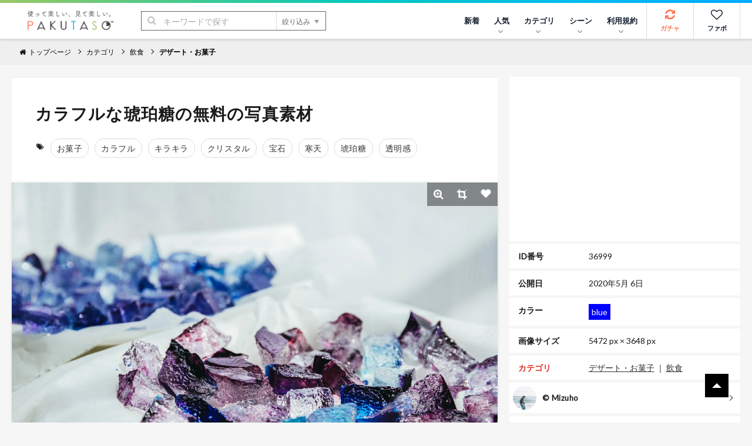

--- FILE ---
content_type: text/html; charset=utf-8
request_url: https://www.google.com/recaptcha/api2/aframe
body_size: 265
content:
<!DOCTYPE HTML><html><head><meta http-equiv="content-type" content="text/html; charset=UTF-8"></head><body><script nonce="iLlN4QHm8oDbY_TctkaggA">/** Anti-fraud and anti-abuse applications only. See google.com/recaptcha */ try{var clients={'sodar':'https://pagead2.googlesyndication.com/pagead/sodar?'};window.addEventListener("message",function(a){try{if(a.source===window.parent){var b=JSON.parse(a.data);var c=clients[b['id']];if(c){var d=document.createElement('img');d.src=c+b['params']+'&rc='+(localStorage.getItem("rc::a")?sessionStorage.getItem("rc::b"):"");window.document.body.appendChild(d);sessionStorage.setItem("rc::e",parseInt(sessionStorage.getItem("rc::e")||0)+1);localStorage.setItem("rc::h",'1769959368485');}}}catch(b){}});window.parent.postMessage("_grecaptcha_ready", "*");}catch(b){}</script></body></html>

--- FILE ---
content_type: application/javascript; charset=utf-8
request_url: https://fundingchoicesmessages.google.com/f/AGSKWxW3h3tQqAnjQ_VDarsfgHe9n-VtNdGfposrY-AZYh5KoKlwmoiAdcmzV-_RzrYb2JdqKCYQPyZyrK2S5q06nHlV4Jikp453cGTUmoacz84BVMx6cF4rhT3_i4jsIYTcvmcQlCznsky5FStiorRh0uRBHVYPX-2Nhif9Iatw6_Qtrgu0D6YGwQmCLiAe/_/adswrapper3./gam_ad_/ads88..tv/ads./ads/article-
body_size: -1289
content:
window['4955bed6-85bf-4567-9416-68dcbc0f1416'] = true;